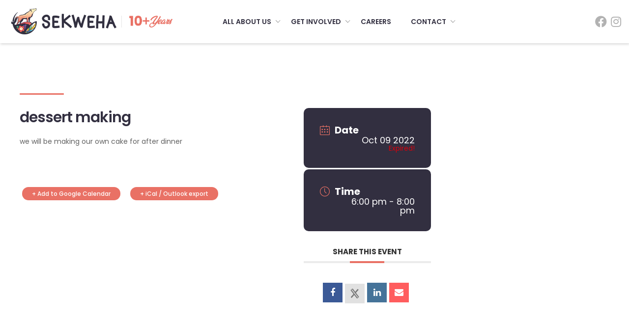

--- FILE ---
content_type: text/html; charset=UTF-8
request_url: https://sekweha.ca/events/dessert-making-285/
body_size: 7929
content:
<!doctype html><html lang="en-US"><head><meta charset="UTF-8"/><meta name="viewport" content="width=device-width, initial-scale=1"/><link rel="preconnect" href="https://fonts.googleapis.com"><link rel="preconnect" href="https://fonts.gstatic.com" crossorigin><link href="https://fonts.googleapis.com/css2?family=Poppins:wght@100;200;300;400;500;600;700;800;900&display=swap"
 rel="preload" as="style" onload="this.rel='stylesheet'"> <script type="text/javascript" src="//code.jquery.com/jquery-1.11.0.min.js"></script> <script type="text/javascript" src="//code.jquery.com/jquery-migrate-1.2.1.min.js"></script> <link media="all" href="https://sekweha.ca/wp-content/cache/autoptimize/css/autoptimize_de83b0b24930e8e64dfae21ebf0f1662.css" rel="stylesheet"><title>dessert making - Sekweha</title>  <script async src="https://www.googletagmanager.com/gtag/js?id=G-BGCEF9M62V"></script> <script>window.dataLayer = window.dataLayer || [];

        function gtag() {
            dataLayer.push(arguments);
        }

        gtag('js', new Date());

        gtag('config', 'G-BGCEF9M62V');</script> <meta name='robots' content='index, follow, max-image-preview:large, max-snippet:-1, max-video-preview:-1' /><link rel="canonical" href="https://sekweha.ca/events/dessert-making-285/" /><meta property="og:locale" content="en_US" /><meta property="og:type" content="article" /><meta property="og:title" content="dessert making - Sekweha" /><meta property="og:description" content="we will be making our own cake for after dinner" /><meta property="og:url" content="https://sekweha.ca/events/dessert-making-285/" /><meta property="og:site_name" content="Sekweha" /><meta name="twitter:card" content="summary_large_image" /><meta name="twitter:label1" content="Est. reading time" /><meta name="twitter:data1" content="1 minute" /> <script type="application/ld+json" class="yoast-schema-graph">{"@context":"https://schema.org","@graph":[{"@type":"WebPage","@id":"https://sekweha.ca/events/dessert-making-285/","url":"https://sekweha.ca/events/dessert-making-285/","name":"dessert making - Sekweha","isPartOf":{"@id":"https://sekweha.ca/#website"},"datePublished":"2022-09-07T06:34:13+00:00","breadcrumb":{"@id":"https://sekweha.ca/events/dessert-making-285/#breadcrumb"},"inLanguage":"en-US","potentialAction":[{"@type":"ReadAction","target":["https://sekweha.ca/events/dessert-making-285/"]}]},{"@type":"BreadcrumbList","@id":"https://sekweha.ca/events/dessert-making-285/#breadcrumb","itemListElement":[{"@type":"ListItem","position":1,"name":"Home","item":"https://sekweha.ca/"},{"@type":"ListItem","position":2,"name":"Events","item":"https://sekweha.ca/events/"},{"@type":"ListItem","position":3,"name":"dessert making"}]},{"@type":"WebSite","@id":"https://sekweha.ca/#website","url":"https://sekweha.ca/","name":"Sekweha","description":"For the Youth","publisher":{"@id":"https://sekweha.ca/#organization"},"potentialAction":[{"@type":"SearchAction","target":{"@type":"EntryPoint","urlTemplate":"https://sekweha.ca/?s={search_term_string}"},"query-input":{"@type":"PropertyValueSpecification","valueRequired":true,"valueName":"search_term_string"}}],"inLanguage":"en-US"},{"@type":"Organization","@id":"https://sekweha.ca/#organization","name":"Sekweha","url":"https://sekweha.ca/","logo":{"@type":"ImageObject","inLanguage":"en-US","@id":"https://sekweha.ca/#/schema/logo/image/","url":"https://sekweha.ca/wp-content/uploads/2021/09/sekweha-logo.webp","contentUrl":"https://sekweha.ca/wp-content/uploads/2021/09/sekweha-logo.webp","width":215,"height":54,"caption":"Sekweha"},"image":{"@id":"https://sekweha.ca/#/schema/logo/image/"}}]}</script> <link rel='dns-prefetch' href='//fonts.googleapis.com' /><link rel='dns-prefetch' href='//www.googletagmanager.com' /><link href='https://sp-ao.shortpixel.ai' rel='preconnect' /><link rel="alternate" type="application/rss+xml" title="Sekweha &raquo; dessert making Comments Feed" href="https://sekweha.ca/events/dessert-making-285/feed/" /><link rel="alternate" title="oEmbed (JSON)" type="application/json+oembed" href="https://sekweha.ca/wp-json/oembed/1.0/embed?url=https%3A%2F%2Fsekweha.ca%2Fevents%2Fdessert-making-285%2F" /><link rel="alternate" title="oEmbed (XML)" type="text/xml+oembed" href="https://sekweha.ca/wp-json/oembed/1.0/embed?url=https%3A%2F%2Fsekweha.ca%2Fevents%2Fdessert-making-285%2F&#038;format=xml" /><link rel='stylesheet' id='mec-custom-google-font-css' href='https://fonts.googleapis.com/css?family=Poppins%3A300%2C+regular%2C+500%2C+600%2C+700%2C+%7CPoppins%3A700%2C+700%2C+700%2C+700%2C+700%2C+&#038;subset=latin%2Clatin-ext&#038;ver=7.29.0' type='text/css' media='all' /> <noscript><link rel="stylesheet" href="https://sekweha.ca/wp-content/themes/sekweha/bootstrap/css/bootstrap.min.css?ver=20141119"></noscript> <noscript><link rel="stylesheet" href="https://sekweha.ca/wp-content/themes/sekweha/fontawesome/css/all.css?ver=1.0"></noscript> <noscript><link rel="stylesheet" href="https://sekweha.ca/wp-content/themes/sekweha/slick/slick.css?ver=1.0"></noscript> <noscript><link rel="stylesheet" href="https://sekweha.ca/wp-content/themes/sekweha/animate.css?ver=1.0"></noscript> <noscript><link rel="stylesheet" href="https://sekweha.ca/wp-content/themes/sekweha/style.css?ver=1678205170"></noscript><script type="text/javascript" src="https://sekweha.ca/wp-includes/js/jquery/jquery.min.js?ver=3.7.1" id="jquery-core-js"></script> <script type="text/javascript" src="https://sekweha.ca/wp-includes/js/jquery/jquery-migrate.min.js?ver=3.4.1" id="jquery-migrate-js"></script> <link rel="https://api.w.org/" href="https://sekweha.ca/wp-json/" /><link rel="alternate" title="JSON" type="application/json" href="https://sekweha.ca/wp-json/wp/v2/mec-events/1553" /><link rel="EditURI" type="application/rsd+xml" title="RSD" href="https://sekweha.ca/xmlrpc.php?rsd" /><meta name="generator" content="WordPress 6.9" /><link rel='shortlink' href='https://sekweha.ca/?p=1553' /><meta name="generator" content="Site Kit by Google 1.171.0" /><link rel="icon" href="https://sp-ao.shortpixel.ai/client/to_auto,q_glossy,ret_img,w_32,h_32/https://sekweha.ca/wp-content/uploads/2021/09/cropped-sekweha-logo-32x32.webp" sizes="32x32" /><link rel="icon" href="https://sp-ao.shortpixel.ai/client/to_auto,q_glossy,ret_img,w_192,h_192/https://sekweha.ca/wp-content/uploads/2021/09/cropped-sekweha-logo-192x192.webp" sizes="192x192" /><link rel="apple-touch-icon" href="https://sp-ao.shortpixel.ai/client/to_auto,q_glossy,ret_img,w_180,h_180/https://sekweha.ca/wp-content/uploads/2021/09/cropped-sekweha-logo-180x180.webp" /><meta name="msapplication-TileImage" content="https://sekweha.ca/wp-content/uploads/2021/09/cropped-sekweha-logo-270x270.webp" /></head><body class="wp-singular mec-events-template-default single single-mec-events postid-1553 wp-custom-logo wp-theme-sekweha mec-theme-sekweha"><header><div class="container-fluid"><div class="row"><div class="logo-wrapper"> <a href="https://sekweha.ca/" class="custom-logo-link" rel="home"><img width="215" height="54" src="https://sekweha.ca/wp-content/uploads/2021/09/sekweha-logo.webp" class="custom-logo" alt="Sekweha" decoding="async" srcset="https://sekweha.ca/wp-content/uploads/2021/09/sekweha-logo.webp 215w, https://sekweha.ca/wp-content/uploads/2021/09/sekweha-logo-180x45.webp 180w" sizes="(max-width: 215px) 100vw, 215px" /></a> <img decoding="async" width="89" height="28" id="second-logo" class="second-logo" alt="second-logo" src="https://sekweha.ca/wp-content/uploads/2023/03/thumbnail_10-years-2.png"></div><div id="desktop-menu-wrapper" class="menu-wrapper"><ul id="main-menu" class="menu"><li id="menu-item-153" class="menu-item menu-item-type-custom menu-item-object-custom menu-item-has-children menu-item-153"><a href="#">All About Us</a><ul class="sub-menu"><li id="menu-item-152" class="menu-item menu-item-type-post_type menu-item-object-page menu-item-152"><a href="https://sekweha.ca/about-us/">About</a></li><li id="menu-item-1075" class="menu-item menu-item-type-post_type_archive menu-item-object-mec-events menu-item-1075"><a href="https://sekweha.ca/events/">Activities and Events</a></li><li id="menu-item-260" class="menu-item menu-item-type-post_type menu-item-object-page current_page_parent menu-item-260"><a href="https://sekweha.ca/news/">Sekweha Newsletter</a></li><li id="menu-item-318" class="menu-item menu-item-type-post_type_archive menu-item-object-stories menu-item-318"><a href="https://sekweha.ca/stories/">Stories</a></li><li id="menu-item-282" class="menu-item menu-item-type-post_type menu-item-object-page menu-item-282"><a href="https://sekweha.ca/gallery/">Gallery</a></li><li id="menu-item-317" class="menu-item menu-item-type-post_type_archive menu-item-object-culture menu-item-317"><a href="https://sekweha.ca/culture/">Culture</a></li><li id="menu-item-319" class="menu-item menu-item-type-custom menu-item-object-custom menu-item-319"><a target="_blank" href="/wp-content/uploads/2023/05/Annual-Report-2024-Final-Preview.pdf">2024 Annual Report</a></li></ul></li><li id="menu-item-343" class="menu-item menu-item-type-custom menu-item-object-custom menu-item-has-children menu-item-343"><a href="#">Get Involved</a><ul class="sub-menu"><li id="menu-item-344" class="menu-item menu-item-type-post_type menu-item-object-page menu-item-344"><a href="https://sekweha.ca/youth-intake/">Youth Intake</a></li><li id="menu-item-363" class="menu-item menu-item-type-post_type menu-item-object-page menu-item-363"><a href="https://sekweha.ca/donate/">Donate</a></li><li id="menu-item-476" class="menu-item menu-item-type-post_type menu-item-object-page menu-item-476"><a href="https://sekweha.ca/volunteer/">Volunteer</a></li><li id="menu-item-651" class="menu-item menu-item-type-post_type menu-item-object-page menu-item-651"><a href="https://sekweha.ca/volunteer-intake-form/">Volunteer Intake Form</a></li></ul></li><li id="menu-item-764" class="menu-item menu-item-type-post_type menu-item-object-page menu-item-764"><a href="https://sekweha.ca/careers/">Careers</a></li><li id="menu-item-520" class="menu-item menu-item-type-custom menu-item-object-custom menu-item-has-children menu-item-520"><a href="#">Contact</a><ul class="sub-menu"><li id="menu-item-521" class="menu-item menu-item-type-post_type menu-item-object-page menu-item-521"><a href="https://sekweha.ca/contact/">Contact Us</a></li><li id="menu-item-590" class="menu-item menu-item-type-post_type menu-item-object-page menu-item-590"><a href="https://sekweha.ca/feedback-form/">Feedback Form</a></li><li id="menu-item-594" class="menu-item menu-item-type-post_type menu-item-object-page menu-item-594"><a href="https://sekweha.ca/youth-support-services/">Youth Support Services</a></li></ul></li></ul></div><div id="desktop-right-menu" class="right-menu-wrapper"><ul id="right-menu" class="menu"><li id="menu-item-630" class="menu-item menu-item-type-custom menu-item-object-custom menu-item-630"><a target="_blank" href="https://www.facebook.com/sekweha/"><i class="fab fa-facebook"></i></a></li><li id="menu-item-631" class="menu-item menu-item-type-custom menu-item-object-custom menu-item-631"><a target="_blank" href="https://www.instagram.com/sekweha/"><i class="fab fa-instagram"></i></a></li></ul></div><div id="mobile-menu-wrapper"><div id="hamburger-menu"></div><div id="mobile-menu" class="hidden"><ul id="main-menu" class="menu"><li class="menu-item menu-item-type-custom menu-item-object-custom menu-item-has-children menu-item-153"><a href="#">All About Us</a><ul class="sub-menu"><li class="menu-item menu-item-type-post_type menu-item-object-page menu-item-152"><a href="https://sekweha.ca/about-us/">About</a></li><li class="menu-item menu-item-type-post_type_archive menu-item-object-mec-events menu-item-1075"><a href="https://sekweha.ca/events/">Activities and Events</a></li><li class="menu-item menu-item-type-post_type menu-item-object-page current_page_parent menu-item-260"><a href="https://sekweha.ca/news/">Sekweha Newsletter</a></li><li class="menu-item menu-item-type-post_type_archive menu-item-object-stories menu-item-318"><a href="https://sekweha.ca/stories/">Stories</a></li><li class="menu-item menu-item-type-post_type menu-item-object-page menu-item-282"><a href="https://sekweha.ca/gallery/">Gallery</a></li><li class="menu-item menu-item-type-post_type_archive menu-item-object-culture menu-item-317"><a href="https://sekweha.ca/culture/">Culture</a></li><li class="menu-item menu-item-type-custom menu-item-object-custom menu-item-319"><a target="_blank" href="/wp-content/uploads/2023/05/Annual-Report-2024-Final-Preview.pdf">2024 Annual Report</a></li></ul></li><li class="menu-item menu-item-type-custom menu-item-object-custom menu-item-has-children menu-item-343"><a href="#">Get Involved</a><ul class="sub-menu"><li class="menu-item menu-item-type-post_type menu-item-object-page menu-item-344"><a href="https://sekweha.ca/youth-intake/">Youth Intake</a></li><li class="menu-item menu-item-type-post_type menu-item-object-page menu-item-363"><a href="https://sekweha.ca/donate/">Donate</a></li><li class="menu-item menu-item-type-post_type menu-item-object-page menu-item-476"><a href="https://sekweha.ca/volunteer/">Volunteer</a></li><li class="menu-item menu-item-type-post_type menu-item-object-page menu-item-651"><a href="https://sekweha.ca/volunteer-intake-form/">Volunteer Intake Form</a></li></ul></li><li class="menu-item menu-item-type-post_type menu-item-object-page menu-item-764"><a href="https://sekweha.ca/careers/">Careers</a></li><li class="menu-item menu-item-type-custom menu-item-object-custom menu-item-has-children menu-item-520"><a href="#">Contact</a><ul class="sub-menu"><li class="menu-item menu-item-type-post_type menu-item-object-page menu-item-521"><a href="https://sekweha.ca/contact/">Contact Us</a></li><li class="menu-item menu-item-type-post_type menu-item-object-page menu-item-590"><a href="https://sekweha.ca/feedback-form/">Feedback Form</a></li><li class="menu-item menu-item-type-post_type menu-item-object-page menu-item-594"><a href="https://sekweha.ca/youth-support-services/">Youth Support Services</a></li></ul></li></ul><ul id="right-menu" class="menu"><li class="menu-item menu-item-type-custom menu-item-object-custom menu-item-630"><a target="_blank" href="https://www.facebook.com/sekweha/"><i class="fab fa-facebook"></i></a></li><li class="menu-item menu-item-type-custom menu-item-object-custom menu-item-631"><a target="_blank" href="https://www.instagram.com/sekweha/"><i class="fab fa-instagram"></i></a></li></ul></div></div></div></div></header><section id="main-content"
 class="container"><div class="row"><div class="mec-wrap colorskin-custom clearfix " id="mec_skin_7529"><article class="row mec-single-event "><div class="col-md-8"><div class="mec-events-event-image"></div><div class="mec-event-content"><h1 class="mec-single-title">dessert making</h1><div class="mec-single-event-description mec-events-content"><p>we will be making our own cake for after dinner</p></div></div><div class="mec-event-info-mobile"></div><div class="mec-event-export-module mec-frontbox"><div class="mec-event-exporting"><div class="mec-export-details"><ul><li><a class="mec-events-gcal mec-events-button mec-color mec-bg-color-hover mec-border-color" href="https://calendar.google.com/calendar/render?action=TEMPLATE&text=dessert+making&dates=20221009T180000Z/20221009T200000Z&details=we+will+be+making+our+own+cake+for+after+dinner" target="_blank">+ Add to Google Calendar</a></li><li><a class="mec-events-gcal mec-events-button mec-color mec-bg-color-hover mec-border-color" href="https://sekweha.ca/?method=ical&#038;id=1553">+ iCal / Outlook export</a></li></ul></div></div></div><div class="mec-events-meta-group mec-events-meta-group-tags"></div></div><div class="col-md-4"><div class="mec-event-info-desktop mec-event-meta mec-color-before mec-frontbox"><div class="mec-single-event-date"> <i class="mec-sl-calendar"></i><h3 class="mec-date">Date</h3><dl><dd><abbr class="mec-events-abbr"><span class="mec-start-date-label">Oct 09 2022</span></abbr></dd></dl><dl><dd><span class="mec-holding-status mec-holding-status-expired">Expired!</span></dd></dl></div><div class="mec-single-event-time"> <i class="mec-sl-clock"></i><h3 class="mec-time">Time</h3> <i class="mec-time-comment"></i><dl><dd><abbr class="mec-events-abbr">6:00 pm - 8:00 pm</abbr></dd></dl></div></div><div class="mec-event-social mec-frontbox"><h3 class="mec-social-single mec-frontbox-title">Share this event</h3><div class="mec-event-sharing"><div class="mec-links-details"><ul><li class="mec-event-social-icon"><a class="facebook" href="https://www.facebook.com/sharer/sharer.php?u=https%3A%2F%2Fsekweha.ca%2Fevents%2Fdessert-making-285%2F" onclick="javascript:window.open(this.href, '', 'menubar=no,toolbar=no,resizable=yes,scrollbars=yes,height=500,width=600'); return false;" target="_blank" title="Share on Facebook"><i class="mec-fa-facebook"></i><span class="mec-social-title"></span></a></li><li class="mec-event-social-icon"><a class="twitter" href="https://twitter.com/share?url=https%3A%2F%2Fsekweha.ca%2Fevents%2Fdessert-making-285%2F" onclick="javascript:window.open(this.href, '', 'menubar=no,toolbar=no,resizable=yes,scrollbars=yes,height=600,width=500'); return false;" target="_blank" title="X Social Network"><svg xmlns="http://www.w3.org/2000/svg" shape-rendering="geometricPrecision" text-rendering="geometricPrecision" image-rendering="optimizeQuality" fill-rule="evenodd" clip-rule="evenodd" viewBox="0 0 512 462.799"><path fill-rule="nonzero" d="M403.229 0h78.506L310.219 196.04 512 462.799H354.002L230.261 301.007 88.669 462.799h-78.56l183.455-209.683L0 0h161.999l111.856 147.88L403.229 0zm-27.556 415.805h43.505L138.363 44.527h-46.68l283.99 371.278z"/></svg><span class="mec-social-title"></span></a></li><li class="mec-event-social-icon"><a class="linkedin" href="https://www.linkedin.com/shareArticle?mini=true&url=https%3A%2F%2Fsekweha.ca%2Fevents%2Fdessert-making-285%2F" onclick="javascript:window.open(this.href, '', 'menubar=no,toolbar=no,resizable=yes,scrollbars=yes,height=600,width=500'); return false;" target="_blank" title="Linkedin"><i class="mec-fa-linkedin"></i><span class="mec-social-title"></span></a></li><li class="mec-event-social-icon"><a class="email" href="mailto:?subject=dessert%20making&body=https%3A%2F%2Fsekweha.ca%2Fevents%2Fdessert-making-285%2F" title="Email"><i class="mec-fa-envelope"></i><span class="mec-social-title"></span></a></li></ul></div></div></div><div class="mec-events-meta-group mec-events-meta-group-gmap"></div></div></article></div></div></section><footer><div class="container-fluid"><div class="row"><div id="footer-menu" class="col-xl-9"><ul id="footer-menu" class="menu"><li id="menu-item-1076" class="activities menu-item menu-item-type-post_type_archive menu-item-object-mec-events menu-item-1076"><a href="https://sekweha.ca/events/"><span class="icon"></span><span class="text">Activities and Events</span></a></li><li id="menu-item-133" class="join menu-item menu-item-type-custom menu-item-object-custom menu-item-133"><a href="#newsLetterModal"><span class="icon"></span><span class="text">Join our Newsletter</span></a></li><li id="menu-item-643" class="doante menu-item menu-item-type-post_type menu-item-object-page menu-item-643"><a href="https://sekweha.ca/donate/"><span class="icon"></span><span class="text">Donate</span></a></li><li id="menu-item-644" class="volunteer menu-item menu-item-type-post_type menu-item-object-page menu-item-644"><a href="https://sekweha.ca/volunteer/"><span class="icon"></span><span class="text">Volunteer</span></a></li><li id="menu-item-645" class="help menu-item menu-item-type-post_type menu-item-object-page menu-item-645"><a href="https://sekweha.ca/youth-support-services/"><span class="icon"></span><span class="text">Get Help</span></a></li></ul></div><div id="footer-social-menu" class="col-xl-3"><ul id="footer-social" class="menu"><li id="menu-item-142" class="directions menu-item menu-item-type-custom menu-item-object-custom menu-item-142"><a href="/contact/#find">Directions</a></li><li id="menu-item-143" class="menu-item menu-item-type-custom menu-item-object-custom menu-item-143"><a target="_blank" href="https://www.facebook.com/sekweha/"><i class="fab fa-facebook"></i></a></li><li id="menu-item-144" class="menu-item menu-item-type-custom menu-item-object-custom menu-item-144"><a target="_blank" href="https://www.instagram.com/sekweha/"><i class="fab fa-instagram"></i></a></li></ul></div><div id="footer-terms-menu"><ul id="footer-terms" class="menu"><li id="menu-item-151" class="year menu-item menu-item-type-custom menu-item-object-custom menu-item-151"><a href="#">© 2024</a></li><li id="menu-item-150" class="menu-item menu-item-type-post_type menu-item-object-page menu-item-150"><a href="https://sekweha.ca/terms-and-conditions/">Terms and Conditions</a></li><li id="menu-item-149" class="menu-item menu-item-type-post_type menu-item-object-page menu-item-privacy-policy menu-item-149"><a rel="privacy-policy" href="https://sekweha.ca/privacy-policy/">Privacy Policy</a></li></ul></div><div id="footer-crafted"><p>Crafted by <a href="https://traitmarketing.ca/" target="_blank">Trait Marketing</a></p></div></div></div> <a id="newsLetterButton" href="#" class="button long-button red-button" data-toggle="modal"
 data-target="#newsLetterModal"> </a><div class="modal fade" id="newsLetterModal" tabindex="-1" role="dialog"
 aria-labelledby="NewsLetterModalTitle" aria-hidden="true"><div class="modal-dialog modal-dialog-centered" role="document"><div class="modal-content"> <button type="button" class="close" data-dismiss="modal" aria-label="Close"> <span aria-hidden="true"><noscript><img
 src="https://sp-ao.shortpixel.ai/client/to_auto,q_glossy,ret_img/https://sekweha.ca/wp-content/uploads/2021/10/Circle-Thin-Frame-1.png"
 alt="close"></noscript><img decoding="async" class="lazyload"  src='data:image/svg+xml,%3Csvg%20xmlns=%22http://www.w3.org/2000/svg%22%20viewBox=%220%200%20210%20140%22%3E%3C/svg%3E' data-src="https://sp-ao.shortpixel.ai/client/to_auto,q_glossy,ret_img/https://sekweha.ca/wp-content/uploads/2021/10/Circle-Thin-Frame-1.png"
 alt="close"></span> </button><div class="modal-body"><p class="news-letter-title">Join the Sekweha newsletter today!</p><div id="mailchimp-wrapper"><p></p><div id="mc_embed_signup"><form id="mc-embedded-subscribe-form" class="validate" action="https://sekweha.us5.list-manage.com/subscribe/post?u=6a01be962f2805e306517446a&amp;id=b18507255c" method="post" name="mc-embedded-subscribe-form" novalidate="" target="_blank"><div id="mc_embed_signup_scroll"><div class="mc-field-group"><label for="mce-FNAME">First name <span class="asterisk">*</span> </label> <input id="mce-FNAME" class="required" name="FNAME" type="text" value="" /></div><div class="mc-field-group"><label for="mce-LNAME">Last name <span class="asterisk">*</span> </label> <input id="mce-LNAME" class="required" name="LNAME" type="text" value="" /></div><div class="mc-field-group"><label for="mce-EMAIL">Email <span class="asterisk">*</span> </label> <input id="mce-EMAIL" class="required email" name="EMAIL" type="email" value="" /></div><div class="mc-field-group size1of2"><label for="mce-PHONE">Phone <span class="asterisk">*</span> </label> <input id="mce-PHONE" class="required" name="PHONE" type="text" value="" /></div><div id="mce-responses" class="clear foot"><div id="mce-error-response" class="response" style="display: none;"></div><div id="mce-success-response" class="response" style="display: none;"></div></div><p></p><div style="position: absolute; left: -5000px;" aria-hidden="true"><input tabindex="-1" name="b_6a01be962f2805e306517446a_b18507255c" type="text" value="" /></div><div class="optionalParent"><div class="clear foot"><input id="mc-embedded-subscribe" class="button" name="subscribe" type="submit" value="Submit" /></div></div></div></form></div><p><script type='text/javascript' src='//s3.amazonaws.com/downloads.mailchimp.com/js/mc-validate.js'></script> <script type='text/javascript'>(function ($) {                                 window.fnames = new Array();                                 window.ftypes = new Array();                                 fnames[0] = 'EMAIL';                                 ftypes[0] = 'email';                                 fnames[1] = 'FNAME';                                 ftypes[1] = 'text';                                 fnames[2] = 'LNAME';                                 ftypes[2] = 'text';                                 fnames[3] = 'ADDRESS';                                 ftypes[3] = 'address';                                 fnames[4] = 'PHONE';                                 ftypes[4] = 'phone';                                 fnames[5] = 'BIRTHDAY';                                 ftypes[5] = 'birthday';                             }(jQuery));                             var $mcj = jQuery.noConflict(true);</script> Ł</p></div></div></div></div></div> <script type="speculationrules">{"prefetch":[{"source":"document","where":{"and":[{"href_matches":"/*"},{"not":{"href_matches":["/wp-*.php","/wp-admin/*","/wp-content/uploads/*","/wp-content/*","/wp-content/plugins/*","/wp-content/themes/sekweha/*","/*\\?(.+)"]}},{"not":{"selector_matches":"a[rel~=\"nofollow\"]"}},{"not":{"selector_matches":".no-prefetch, .no-prefetch a"}}]},"eagerness":"conservative"}]}</script> <noscript><style>.lazyload{display:none;}</style></noscript><script data-noptimize="1">window.lazySizesConfig=window.lazySizesConfig||{};window.lazySizesConfig.loadMode=1;</script><script async data-noptimize="1" src='https://sekweha.ca/wp-content/plugins/autoptimize/classes/external/js/lazysizes.min.js?ao_version=3.1.14'></script><script type="text/javascript" src="https://sekweha.ca/wp-includes/js/jquery/ui/core.min.js?ver=1.13.3" id="jquery-ui-core-js"></script> <script type="text/javascript" src="https://sekweha.ca/wp-includes/js/jquery/ui/datepicker.min.js?ver=1.13.3" id="jquery-ui-datepicker-js"></script> <script type="text/javascript" id="jquery-ui-datepicker-js-after">jQuery(function(jQuery){jQuery.datepicker.setDefaults({"closeText":"Close","currentText":"Today","monthNames":["January","February","March","April","May","June","July","August","September","October","November","December"],"monthNamesShort":["Jan","Feb","Mar","Apr","May","Jun","Jul","Aug","Sep","Oct","Nov","Dec"],"nextText":"Next","prevText":"Previous","dayNames":["Sunday","Monday","Tuesday","Wednesday","Thursday","Friday","Saturday"],"dayNamesShort":["Sun","Mon","Tue","Wed","Thu","Fri","Sat"],"dayNamesMin":["S","M","T","W","T","F","S"],"dateFormat":"MM d, yy","firstDay":1,"isRTL":false});});
//# sourceURL=jquery-ui-datepicker-js-after</script> <script type="text/javascript" src="https://sekweha.ca/wp-content/plugins/modern-events-calendar-lite/assets/js/jquery.typewatch.js?ver=7.29.0" id="mec-typekit-script-js"></script> <script type="text/javascript" src="https://sekweha.ca/wp-content/plugins/modern-events-calendar-lite/assets/packages/featherlight/featherlight.js?ver=7.29.0" id="featherlight-js"></script> <script type="text/javascript" src="https://sekweha.ca/wp-content/plugins/modern-events-calendar-lite/assets/packages/select2/select2.full.min.js?ver=7.29.0" id="mec-select2-script-js"></script> <script type="text/javascript" src="https://sekweha.ca/wp-content/plugins/modern-events-calendar-lite/assets/js/mec-general-calendar.js?ver=7.29.0" id="mec-general-calendar-script-js"></script> <script type="text/javascript" src="https://sekweha.ca/wp-content/plugins/modern-events-calendar-lite/assets/packages/tooltip/tooltip.js?ver=7.29.0" id="mec-tooltip-script-js"></script> <script type="text/javascript" id="mec-frontend-script-js-extra">var mecdata = {"day":"day","days":"days","hour":"hour","hours":"hours","minute":"minute","minutes":"minutes","second":"second","seconds":"seconds","next":"Next","prev":"Prev","elementor_edit_mode":"no","recapcha_key":"","ajax_url":"https://sekweha.ca/wp-admin/admin-ajax.php","fes_nonce":"ca5f140ac9","fes_thankyou_page_time":"2000","fes_upload_nonce":"dc70223b58","current_year":"2026","current_month":"01","datepicker_format":"yy-mm-dd&Y-m-d","sf_update_url":"0"};
var mecdata = {"day":"day","days":"days","hour":"hour","hours":"hours","minute":"minute","minutes":"minutes","second":"second","seconds":"seconds","next":"Next","prev":"Prev","elementor_edit_mode":"no","recapcha_key":"","ajax_url":"https://sekweha.ca/wp-admin/admin-ajax.php","fes_nonce":"ca5f140ac9","fes_thankyou_page_time":"2000","fes_upload_nonce":"dc70223b58","current_year":"2026","current_month":"01","datepicker_format":"yy-mm-dd&Y-m-d","sf_update_url":"0"};
//# sourceURL=mec-frontend-script-js-extra</script> <script type="text/javascript" src="https://sekweha.ca/wp-content/plugins/modern-events-calendar-lite/assets/js/frontend.js?ver=7.29.0" id="mec-frontend-script-js"></script> <script type="text/javascript" src="https://sekweha.ca/wp-content/plugins/modern-events-calendar-lite/assets/js/events.js?ver=7.29.0" id="mec-events-script-js"></script> <script type="text/javascript" src="https://sekweha.ca/wp-content/plugins/modern-events-calendar-lite/assets/packages/lity/lity.min.js?ver=7.29.0" id="mec-lity-script-js"></script> <script type="text/javascript" src="https://sekweha.ca/wp-content/plugins/modern-events-calendar-lite/assets/packages/colorbrightness/colorbrightness.min.js?ver=7.29.0" id="mec-colorbrightness-script-js"></script> <script type="text/javascript" src="https://sekweha.ca/wp-content/plugins/modern-events-calendar-lite/assets/packages/owl-carousel/owl.carousel.min.js?ver=7.29.0" id="mec-owl-carousel-script-js"></script> <script src="https://sekweha.ca/wp-content/themes/sekweha/slick/slick.min.js?ver=1.1" defer="defer" type="text/javascript"></script> <script src="https://sekweha.ca/wp-content/themes/sekweha/bootstrap/js/bootstrap.min.js?ver=1.1" defer="defer" type="text/javascript"></script> <script src="https://sekweha.ca/wp-content/themes/sekweha/assets/js/script.js?ver=1.1" defer="defer" type="text/javascript"></script> <script id="wp-emoji-settings" type="application/json">{"baseUrl":"https://s.w.org/images/core/emoji/17.0.2/72x72/","ext":".png","svgUrl":"https://s.w.org/images/core/emoji/17.0.2/svg/","svgExt":".svg","source":{"concatemoji":"https://sekweha.ca/wp-includes/js/wp-emoji-release.min.js?ver=6.9"}}</script> <script type="module">/*! This file is auto-generated */
const a=JSON.parse(document.getElementById("wp-emoji-settings").textContent),o=(window._wpemojiSettings=a,"wpEmojiSettingsSupports"),s=["flag","emoji"];function i(e){try{var t={supportTests:e,timestamp:(new Date).valueOf()};sessionStorage.setItem(o,JSON.stringify(t))}catch(e){}}function c(e,t,n){e.clearRect(0,0,e.canvas.width,e.canvas.height),e.fillText(t,0,0);t=new Uint32Array(e.getImageData(0,0,e.canvas.width,e.canvas.height).data);e.clearRect(0,0,e.canvas.width,e.canvas.height),e.fillText(n,0,0);const a=new Uint32Array(e.getImageData(0,0,e.canvas.width,e.canvas.height).data);return t.every((e,t)=>e===a[t])}function p(e,t){e.clearRect(0,0,e.canvas.width,e.canvas.height),e.fillText(t,0,0);var n=e.getImageData(16,16,1,1);for(let e=0;e<n.data.length;e++)if(0!==n.data[e])return!1;return!0}function u(e,t,n,a){switch(t){case"flag":return n(e,"\ud83c\udff3\ufe0f\u200d\u26a7\ufe0f","\ud83c\udff3\ufe0f\u200b\u26a7\ufe0f")?!1:!n(e,"\ud83c\udde8\ud83c\uddf6","\ud83c\udde8\u200b\ud83c\uddf6")&&!n(e,"\ud83c\udff4\udb40\udc67\udb40\udc62\udb40\udc65\udb40\udc6e\udb40\udc67\udb40\udc7f","\ud83c\udff4\u200b\udb40\udc67\u200b\udb40\udc62\u200b\udb40\udc65\u200b\udb40\udc6e\u200b\udb40\udc67\u200b\udb40\udc7f");case"emoji":return!a(e,"\ud83e\u1fac8")}return!1}function f(e,t,n,a){let r;const o=(r="undefined"!=typeof WorkerGlobalScope&&self instanceof WorkerGlobalScope?new OffscreenCanvas(300,150):document.createElement("canvas")).getContext("2d",{willReadFrequently:!0}),s=(o.textBaseline="top",o.font="600 32px Arial",{});return e.forEach(e=>{s[e]=t(o,e,n,a)}),s}function r(e){var t=document.createElement("script");t.src=e,t.defer=!0,document.head.appendChild(t)}a.supports={everything:!0,everythingExceptFlag:!0},new Promise(t=>{let n=function(){try{var e=JSON.parse(sessionStorage.getItem(o));if("object"==typeof e&&"number"==typeof e.timestamp&&(new Date).valueOf()<e.timestamp+604800&&"object"==typeof e.supportTests)return e.supportTests}catch(e){}return null}();if(!n){if("undefined"!=typeof Worker&&"undefined"!=typeof OffscreenCanvas&&"undefined"!=typeof URL&&URL.createObjectURL&&"undefined"!=typeof Blob)try{var e="postMessage("+f.toString()+"("+[JSON.stringify(s),u.toString(),c.toString(),p.toString()].join(",")+"));",a=new Blob([e],{type:"text/javascript"});const r=new Worker(URL.createObjectURL(a),{name:"wpTestEmojiSupports"});return void(r.onmessage=e=>{i(n=e.data),r.terminate(),t(n)})}catch(e){}i(n=f(s,u,c,p))}t(n)}).then(e=>{for(const n in e)a.supports[n]=e[n],a.supports.everything=a.supports.everything&&a.supports[n],"flag"!==n&&(a.supports.everythingExceptFlag=a.supports.everythingExceptFlag&&a.supports[n]);var t;a.supports.everythingExceptFlag=a.supports.everythingExceptFlag&&!a.supports.flag,a.supports.everything||((t=a.source||{}).concatemoji?r(t.concatemoji):t.wpemoji&&t.twemoji&&(r(t.twemoji),r(t.wpemoji)))});
//# sourceURL=https://sekweha.ca/wp-includes/js/wp-emoji-loader.min.js</script> <script type="application/ld+json">{
                "@context": "http://schema.org",
                "@type": "Event",
                "eventStatus": "https://schema.org/EventScheduled",
                "startDate": "2022-10-09T18:00:00+00:00",
                "endDate": "2022-10-09T20:00:00+00:00",
                "eventAttendanceMode": "https://schema.org/OfflineEventAttendanceMode",
                "location":
                {
                    "@type": "Place",
                                        "name": "",
                    "image": "",
                    "address": ""
                                    },
                                "organizer":
                {
                    "@type": "Person",
                    "name": "",
                    "url": ""
                },
                                "offers":
                {
                    "url": "https://sekweha.ca/events/dessert-making-285/",
                    "price": "0",
                    "priceCurrency": "USD",
                    "availability": "https://schema.org/InStock",
                    "validFrom": "2022-10-09T00:00"
                },
                "performer": "",
                "description": "we will be making our own cake for after dinner",
                "image": "",
                "name": "dessert making",
                "url": "https://sekweha.ca/events/dessert-making-285/"
            }</script> <script>jQuery(window).on('load', function()
		{
			// Fix modal speaker in some themes
			jQuery(".mec-speaker-avatar-dialog a, .mec-schedule-speakers a").on('click', function(e)
			{
				e.preventDefault();
				lity(jQuery(this).attr('href'));

				return false;
			});

			// Fix modal booking in some themes
			jQuery(document).ready(function ($) {
				$(".mec-booking-button-register").on("click", function (e) {
					e.preventDefault();

					const action = $(this).data("action");
					const target = $(this).data("target");

					if (action === "modal") {
						if (target) {
							lity($(target));
						}
					} else if (action === "scroll") {
						if (target && $(target).length) {
							$("html, body").animate({
								scrollTop: $(target).offset().top
							}, 300);
						}
					}

					return false;
				});
			});
		});</script> </footer></body></html>

--- FILE ---
content_type: image/svg+xml
request_url: https://sekweha.ca/wp-content/uploads/2022/05/Hand.svg
body_size: 1010
content:
<svg version="1.2" xmlns="http://www.w3.org/2000/svg" viewBox="0 0 25 35" width="25" height="35">
	<title>Shape-11</title>
	<defs>
		<image  width="22" height="33" id="img1" href="[data-uri]"/>
	</defs>
	<style>
	</style>
	<use id="Background" href="#img1" x="1" y="1"/>
</svg>

--- FILE ---
content_type: image/svg+xml
request_url: https://sekweha.ca/wp-content/uploads/2021/09/events.svg
body_size: 1817
content:
<svg version="1.2" baseProfile="tiny-ps" xmlns="http://www.w3.org/2000/svg" viewBox="0 0 31 31" width="31" height="31">
	<title>Shape 13</title>
	<style>
		tspan { white-space:pre }
		.shp0 { fill: #e97165 } 
	</style>
	<path id="Shape 13" class="shp0" d="M26.5 5.25L24.5 5.25L24.5 2.25C24.5 1.7 24.05 1.25 23.5 1.25C22.95 1.25 22.5 1.7 22.5 2.25L22.5 5.25L8.5 5.25L8.5 2.25C8.5 1.7 8.05 1.25 7.5 1.25C6.95 1.25 6.5 1.7 6.5 2.25L6.5 5.25L4.5 5.25C2.84 5.25 1.5 6.59 1.5 8.25L1.5 26.75C1.5 28.41 2.84 29.75 4.5 29.75L4.5 29.75L26.5 29.75C28.16 29.75 29.5 28.41 29.5 26.75L29.5 26.75L29.5 8.25C29.5 6.59 28.16 5.25 26.5 5.25ZM4.5 7.25L26.5 7.25C27.05 7.25 27.5 7.7 27.5 8.25L27.5 10.25L3.5 10.25L3.5 8.25C3.5 7.7 3.95 7.25 4.5 7.25ZM26.5 27.75L4.5 27.75C3.95 27.75 3.5 27.3 3.5 26.75L3.5 12.25L27.5 12.25L27.5 26.75C27.5 27.3 27.05 27.75 26.5 27.75ZM8 15.25L10 15.25C10.28 15.25 10.5 15.47 10.5 15.75L10.5 17.75C10.5 18.03 10.28 18.25 10 18.25L8 18.25C7.72 18.25 7.5 18.03 7.5 17.75L7.5 15.75C7.5 15.47 7.72 15.25 8 15.25ZM14.5 15.25L16.5 15.25C16.78 15.25 17 15.47 17 15.75L17 17.75C17 18.03 16.78 18.25 16.5 18.25L14.5 18.25C14.22 18.25 14 18.03 14 17.75L14 15.75C14 15.47 14.22 15.25 14.5 15.25ZM21 15.25L23 15.25C23.28 15.25 23.5 15.47 23.5 15.75L23.5 17.75C23.5 18.03 23.28 18.25 23 18.25L21 18.25C20.72 18.25 20.5 18.03 20.5 17.75L20.5 15.75C20.5 15.47 20.72 15.25 21 15.25ZM8 21.25L10 21.25C10.28 21.25 10.5 21.47 10.5 21.75L10.5 23.75C10.5 24.03 10.28 24.25 10 24.25L8 24.25C7.72 24.25 7.5 24.03 7.5 23.75L7.5 21.75C7.5 21.47 7.72 21.25 8 21.25ZM14.5 21.25L16.5 21.25C16.78 21.25 17 21.47 17 21.75L17 23.75C17 24.03 16.78 24.25 16.5 24.25L14.5 24.25C14.22 24.25 14 24.03 14 23.75L14 21.75C14 21.47 14.22 21.25 14.5 21.25ZM21 21.25L23 21.25C23.28 21.25 23.5 21.47 23.5 21.75L23.5 23.75C23.5 24.03 23.28 24.25 23 24.25L21 24.25C20.72 24.25 20.5 24.03 20.5 23.75L20.5 21.75C20.5 21.47 20.72 21.25 21 21.25Z" />
</svg>

--- FILE ---
content_type: application/javascript
request_url: https://sekweha.ca/wp-content/themes/sekweha/assets/js/script.js?ver=1.1
body_size: 739
content:
(function ($) {
    $(document).ready(function () {
        setTimeout(function () {
            $('#mobile-menu').removeClass('hidden');
        }, 400)

        $('.menu-item-has-children').each(function () {
            $(this).click(function () {
				$(this).siblings('.menu-item-has-children').find('.sub-menu').removeClass('visible');
                $(this).find('.sub-menu').toggleClass('visible');
            })
        })
        const targets = document.querySelectorAll('img');


        const lazyLoad = target => {
            const io = new IntersectionObserver((entries, observer) => {
                // console.log(entries)
                entries.forEach(entry => {
                    // console.log('😍');

                    if (entry.isIntersecting) {
                        const img = entry.target;
                        const src = img.getAttribute('data-src');
                        if (src) {
                            img.setAttribute('src', src);
                            img.classList.add('fade');
                        }


                        observer.disconnect();
                    }
                });
            });

            io.observe(target)
        };

        targets.forEach(lazyLoad);
        Object

        $('input[type="checkbox"]').change(function () {
            if ($(this).is(':checked')) {
                $(this).parent().addClass('checked');
            } else {
                $(this).parent().removeClass('checked');
            }
        });
        $('#hamburger-menu').on('click', function () {
            $(this).toggleClass('animate');
            $('#mobile-menu').toggleClass('animate');
        })

    })
    $.fn.isInViewport = function () {
        var elementTop = $(this).offset().top;
        var elementBottom = elementTop + $(this).outerHeight();

        var viewportTop = $(window).scrollTop();
        var viewportBottom = viewportTop + $(window).height();

        return elementBottom > viewportTop && elementTop < viewportBottom;
    };
    $(window).on('scroll load resize', function () {
        $('.lazyloadBG').each(function () {
            if ($(this).isInViewport()) {
                var src = $(this).attr('data-background');
                $(this).css('background-image', 'url("' + src + '")');
            }

        });

        $('img[data-src]').each(function () {
            if ($(this).isInViewport()) {
                var src = $(this).attr('data-src');
                $(this).attr('src', src);
                $(this).addClass('show');
            }

        });
        $('video[data-src]').each(function () {
            if ($(this).isInViewport()) {
                var lazy = $(this);
                var src = lazy.attr('data-src');
                $(this).attr('src', src);
            }

        });


    })

    $('input[type="checkbox"]').change(function () {
        if ($(this).is(':checked')) {
            $(this).parent().addClass('checked');
        } else {
            $(this).parent().removeClass('checked');
        }
    });
    $('.year a').each(function () {
        $(this).click(function (e) {
            e.preventDefault();
        })
    })
    $('a').each(function () {
        $(this).click(function (e) {
            var link = $(this).attr('href');
            if (link == '#newsLetterModal') {
                e.preventDefault();
                $('#newsLetterButton').click();
            }

        })
    })

})
(jQuery);

--- FILE ---
content_type: image/svg+xml
request_url: https://sekweha.ca/wp-content/uploads/2021/09/arrow-down.svg
body_size: 318
content:
<svg version="1.2" baseProfile="tiny-ps" xmlns="http://www.w3.org/2000/svg" viewBox="0 0 13 9" width="13" height="9">
	<title>Shape 5 copy</title>
	<style>
		tspan { white-space:pre }
		.shp0 { opacity: 0.4;fill: #000000 } 
	</style>
	<path id="Shape 5 copy" class="shp0" d="M11.57 2.65L7.38 6.83L7.41 6.86L6.69 7.59L6.66 7.56L6.63 7.59L5.9 6.86L5.93 6.83L1.75 2.65L2.47 1.92L6.66 6.11L10.85 1.92L11.57 2.65Z" />
</svg>

--- FILE ---
content_type: image/svg+xml
request_url: https://sekweha.ca/wp-content/uploads/2021/09/news.svg
body_size: 981
content:
<svg height="28" viewBox="0 0 31 28" width="31" xmlns="http://www.w3.org/2000/svg"><path d="m26.61 10.67h-2.72v-6.14c0-1.44-1.19-2.63-2.63-2.63h-16.89c-1.45 0-2.63 1.19-2.63 2.63v19.61c0 1.45 1.18 2.63 2.63 2.63h21.11c2.09 0 3.77-1.68 3.77-3.76v-9.7c0-1.45-1.19-2.64-2.64-2.64zm-22.24 13.96c-.26 0-.46-.2-.46-.46v-19.64c0-.26.2-.46.46-.46h16.89c.26 0 .46.2.46.46v18.51c0 .58.12 1.1.35 1.59zm22.71-1.59c0 .87-.73 1.59-1.6 1.59-.86 0-1.59-.72-1.59-1.59v-10.2h2.72c.26 0 .47.21.47.47zm-19.81-9.85h3.15c.61 0 1.08-.49 1.08-1.07v-4.49c0-.61-.5-1.07-1.08-1.07h-3.15c-.61 0-1.07.49-1.07 1.07v4.46c-.03.61.46 1.1 1.07 1.1zm11.09 2.32h-11.09c-.61 0-1.07.49-1.07 1.07s.49 1.07 1.07 1.07h11.09c.61 0 1.07-.49 1.07-1.07s-.46-1.07-1.07-1.07zm0-4.49h-3.88c-.61 0-1.07.49-1.07 1.07s.49 1.07 1.07 1.07h3.88c.61 0 1.07-.49 1.07-1.07s-.46-1.07-1.07-1.07zm0-4.46h-3.88c-.61 0-1.07.49-1.07 1.07s.49 1.07 1.07 1.07h3.88c.61 0 1.07-.49 1.07-1.07s-.46-1.07-1.07-1.07zm0 13.41h-11.09c-.61 0-1.07.49-1.07 1.07 0 .61.49 1.07 1.07 1.07h11.09c.61 0 1.07-.49 1.07-1.07s-.46-1.07-1.07-1.07z" fill="#e97165"/></svg>